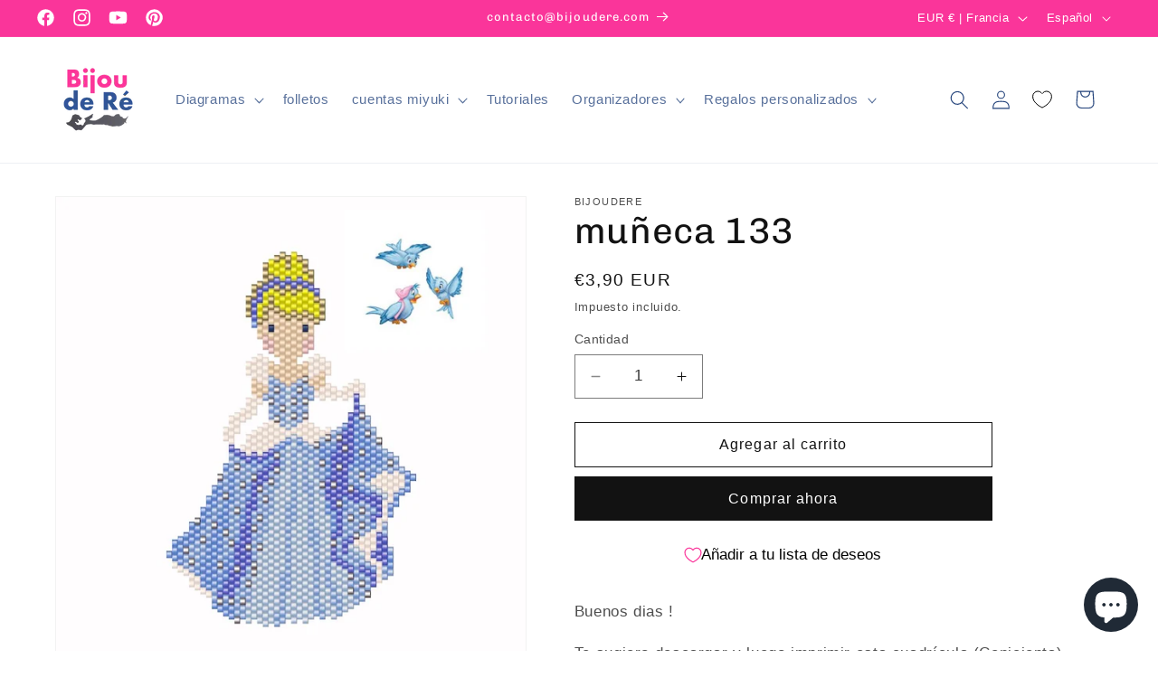

--- FILE ---
content_type: text/css
request_url: https://cdn.appmate.io/themecode/bijoudere/main/custom.css?v=1694596861686946
body_size: 53
content:
wishlist-link .wk-button{--icon-size: 18px;--icon-stroke-width: 1px;--icon-stroke: black}wishlist-link-block .wk-button{margin-right:5px}wishlist-link .wk-counter{--size: 17px}wishlist-button-collection .wk-floating{z-index:10}wishlist-button-block .wk-button,wishlist-button-block .wk-button:hover{max-width:44rem;display:inline-flex}
